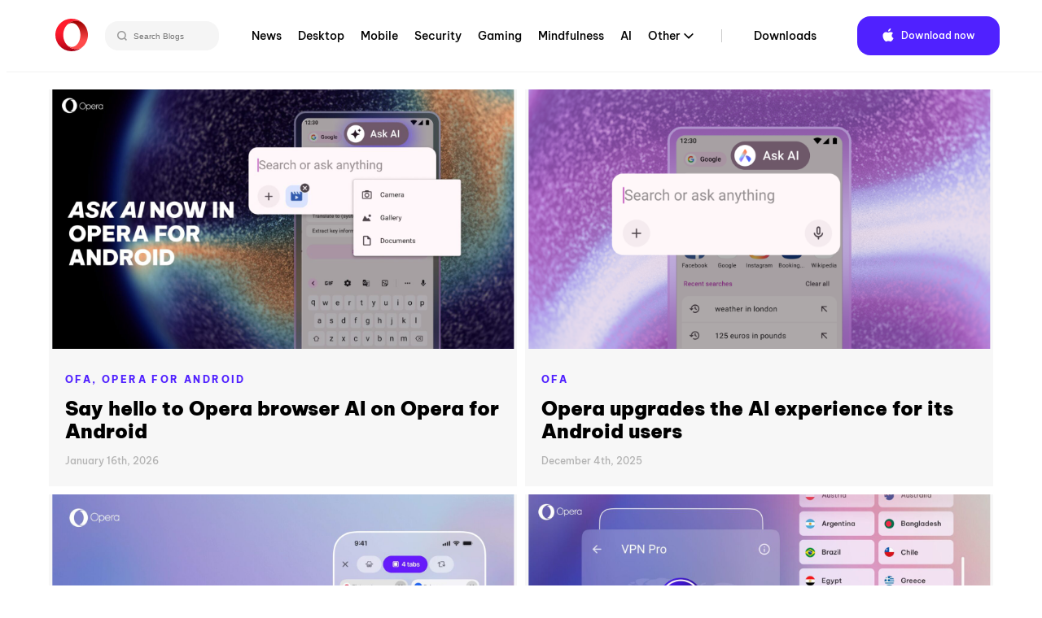

--- FILE ---
content_type: text/html; charset=UTF-8
request_url: https://blogs.opera.com/mobile/2016/07/
body_size: 12546
content:

<!DOCTYPE html>
<!--[if lt IE 7]>
<html class="no-js lt-ie9 lt-ie8 lt-ie7"> <![endif]-->
<!--[if IE 7]>
<html class="no-js lt-ie9 lt-ie8"> <![endif]-->
<!--[if IE 8]>
<html class="no-js lt-ie9"> <![endif]-->
<!--[if gt IE 8]><!-->
<html class="no-js"> <!--<![endif]-->
<head>
    <meta charset="utf-8">
    <!-- Google Tag Manager -->
<script>(function(w,d,s,l,i){w[l]=w[l]||[];w[l].push({'gtm.start':
            new Date().getTime(),event:'gtm.js'});var f=d.getElementsByTagName(s)[0],
        j=d.createElement(s),dl=l!='dataLayer'?'&l='+l:'';j.async=true;j.src=
        'https://www.googletagmanager.com/gtm.js?id='+i+dl;f.parentNode.insertBefore(j,f);
    })(window,document,'script','dataLayer','GTM-N57PTZ9');</script>
<!-- End Google Tag Manager -->

    <meta http-equiv="X-UA-Compatible"
          content="IE=edge,chrome=1">

    
    <link rel="icon"
          type="image/x-icon"
          href="https://blogs.opera.com/mobile/wp-content/themes/opera-2022/static/img/opera.ced696a02c2c07e24ea24dbbed94d229.ico"/>

    <meta name="description"
          content="">
    <meta name="author"
          content="">

    <meta name="viewport"
          content="width=device-width">
    <link rel="stylesheet"
          type="text/css"
          media="all"
          href="https://www-static-blogs.operacdn.com/mobile/wp-content/themes/opera-2022/static/css/main.4953db3418e1ee4841826924de902183.css"/>

    <link rel="pingback"
          href="https://blogs.opera.com/mobile/xmlrpc.php"/>
    <meta name='robots' content='noindex, follow' />
	<style>img:is([sizes="auto" i], [sizes^="auto," i]) { contain-intrinsic-size: 3000px 1500px }</style>
	
	<!-- This site is optimized with the Yoast SEO Premium plugin v25.2 (Yoast SEO v25.2) - https://yoast.com/wordpress/plugins/seo/ -->
	<title>July 2016 Archives - Blog | Opera Mobile</title>
	<meta property="og:locale" content="en_US" />
	<meta property="og:type" content="website" />
	<meta property="og:title" content="July 2016" />
	<meta property="og:url" content="https://blogs.opera.com/mobile/2016/07/" />
	<meta property="og:site_name" content="Opera Mobile" />
	<meta name="twitter:card" content="summary_large_image" />
	<script type="application/ld+json" class="yoast-schema-graph">{"@context":"https://schema.org","@graph":[{"@type":"CollectionPage","@id":"https://blogs.opera.com/mobile/2016/07/","url":"https://blogs.opera.com/mobile/2016/07/","name":"July 2016 Archives - Blog | Opera Mobile","isPartOf":{"@id":"https://blogs.opera.com/mobile/#website"},"primaryImageOfPage":{"@id":"https://blogs.opera.com/mobile/2016/07/#primaryimage"},"image":{"@id":"https://blogs.opera.com/mobile/2016/07/#primaryimage"},"thumbnailUrl":"https://www-static-blogs.operacdn.com/mobile/wp-content/uploads/sites/4/2016/07/Image-of-video-download-feature-in-Opera-Mini-for-Android.png","breadcrumb":{"@id":"https://blogs.opera.com/mobile/2016/07/#breadcrumb"},"inLanguage":"en-US"},{"@type":"ImageObject","inLanguage":"en-US","@id":"https://blogs.opera.com/mobile/2016/07/#primaryimage","url":"https://www-static-blogs.operacdn.com/mobile/wp-content/uploads/sites/4/2016/07/Image-of-video-download-feature-in-Opera-Mini-for-Android.png","contentUrl":"https://www-static-blogs.operacdn.com/mobile/wp-content/uploads/sites/4/2016/07/Image-of-video-download-feature-in-Opera-Mini-for-Android.png","width":800,"height":544,"caption":"Image of video download feature in Opera Mini for Android"},{"@type":"BreadcrumbList","@id":"https://blogs.opera.com/mobile/2016/07/#breadcrumb","itemListElement":[{"@type":"ListItem","position":1,"name":"Home","item":"https://blogs.opera.com/mobile/"},{"@type":"ListItem","position":2,"name":"Archives for July 2016"}]},{"@type":"WebSite","@id":"https://blogs.opera.com/mobile/#website","url":"https://blogs.opera.com/mobile/","name":"Opera Mobile","description":"","potentialAction":[{"@type":"SearchAction","target":{"@type":"EntryPoint","urlTemplate":"https://blogs.opera.com/mobile/?s={search_term_string}"},"query-input":{"@type":"PropertyValueSpecification","valueRequired":true,"valueName":"search_term_string"}}],"inLanguage":"en-US"}]}</script>
	<!-- / Yoast SEO Premium plugin. -->


<link rel='stylesheet' id='wp-block-library-css' href='https://www-static-blogs.operacdn.com/mobile/wp-includes/css/dist/block-library/style.min.css?ver=6.8.1' type='text/css' media='all' />
<style id='classic-theme-styles-inline-css' type='text/css'>
/*! This file is auto-generated */
.wp-block-button__link{color:#fff;background-color:#32373c;border-radius:9999px;box-shadow:none;text-decoration:none;padding:calc(.667em + 2px) calc(1.333em + 2px);font-size:1.125em}.wp-block-file__button{background:#32373c;color:#fff;text-decoration:none}
</style>
<style id='global-styles-inline-css' type='text/css'>
:root{--wp--preset--aspect-ratio--square: 1;--wp--preset--aspect-ratio--4-3: 4/3;--wp--preset--aspect-ratio--3-4: 3/4;--wp--preset--aspect-ratio--3-2: 3/2;--wp--preset--aspect-ratio--2-3: 2/3;--wp--preset--aspect-ratio--16-9: 16/9;--wp--preset--aspect-ratio--9-16: 9/16;--wp--preset--color--black: #000000;--wp--preset--color--cyan-bluish-gray: #abb8c3;--wp--preset--color--white: #ffffff;--wp--preset--color--pale-pink: #f78da7;--wp--preset--color--vivid-red: #cf2e2e;--wp--preset--color--luminous-vivid-orange: #ff6900;--wp--preset--color--luminous-vivid-amber: #fcb900;--wp--preset--color--light-green-cyan: #7bdcb5;--wp--preset--color--vivid-green-cyan: #00d084;--wp--preset--color--pale-cyan-blue: #8ed1fc;--wp--preset--color--vivid-cyan-blue: #0693e3;--wp--preset--color--vivid-purple: #9b51e0;--wp--preset--gradient--vivid-cyan-blue-to-vivid-purple: linear-gradient(135deg,rgba(6,147,227,1) 0%,rgb(155,81,224) 100%);--wp--preset--gradient--light-green-cyan-to-vivid-green-cyan: linear-gradient(135deg,rgb(122,220,180) 0%,rgb(0,208,130) 100%);--wp--preset--gradient--luminous-vivid-amber-to-luminous-vivid-orange: linear-gradient(135deg,rgba(252,185,0,1) 0%,rgba(255,105,0,1) 100%);--wp--preset--gradient--luminous-vivid-orange-to-vivid-red: linear-gradient(135deg,rgba(255,105,0,1) 0%,rgb(207,46,46) 100%);--wp--preset--gradient--very-light-gray-to-cyan-bluish-gray: linear-gradient(135deg,rgb(238,238,238) 0%,rgb(169,184,195) 100%);--wp--preset--gradient--cool-to-warm-spectrum: linear-gradient(135deg,rgb(74,234,220) 0%,rgb(151,120,209) 20%,rgb(207,42,186) 40%,rgb(238,44,130) 60%,rgb(251,105,98) 80%,rgb(254,248,76) 100%);--wp--preset--gradient--blush-light-purple: linear-gradient(135deg,rgb(255,206,236) 0%,rgb(152,150,240) 100%);--wp--preset--gradient--blush-bordeaux: linear-gradient(135deg,rgb(254,205,165) 0%,rgb(254,45,45) 50%,rgb(107,0,62) 100%);--wp--preset--gradient--luminous-dusk: linear-gradient(135deg,rgb(255,203,112) 0%,rgb(199,81,192) 50%,rgb(65,88,208) 100%);--wp--preset--gradient--pale-ocean: linear-gradient(135deg,rgb(255,245,203) 0%,rgb(182,227,212) 50%,rgb(51,167,181) 100%);--wp--preset--gradient--electric-grass: linear-gradient(135deg,rgb(202,248,128) 0%,rgb(113,206,126) 100%);--wp--preset--gradient--midnight: linear-gradient(135deg,rgb(2,3,129) 0%,rgb(40,116,252) 100%);--wp--preset--font-size--small: 13px;--wp--preset--font-size--medium: 20px;--wp--preset--font-size--large: 36px;--wp--preset--font-size--x-large: 42px;--wp--preset--spacing--20: 0.44rem;--wp--preset--spacing--30: 0.67rem;--wp--preset--spacing--40: 1rem;--wp--preset--spacing--50: 1.5rem;--wp--preset--spacing--60: 2.25rem;--wp--preset--spacing--70: 3.38rem;--wp--preset--spacing--80: 5.06rem;--wp--preset--shadow--natural: 6px 6px 9px rgba(0, 0, 0, 0.2);--wp--preset--shadow--deep: 12px 12px 50px rgba(0, 0, 0, 0.4);--wp--preset--shadow--sharp: 6px 6px 0px rgba(0, 0, 0, 0.2);--wp--preset--shadow--outlined: 6px 6px 0px -3px rgba(255, 255, 255, 1), 6px 6px rgba(0, 0, 0, 1);--wp--preset--shadow--crisp: 6px 6px 0px rgba(0, 0, 0, 1);}:where(.is-layout-flex){gap: 0.5em;}:where(.is-layout-grid){gap: 0.5em;}body .is-layout-flex{display: flex;}.is-layout-flex{flex-wrap: wrap;align-items: center;}.is-layout-flex > :is(*, div){margin: 0;}body .is-layout-grid{display: grid;}.is-layout-grid > :is(*, div){margin: 0;}:where(.wp-block-columns.is-layout-flex){gap: 2em;}:where(.wp-block-columns.is-layout-grid){gap: 2em;}:where(.wp-block-post-template.is-layout-flex){gap: 1.25em;}:where(.wp-block-post-template.is-layout-grid){gap: 1.25em;}.has-black-color{color: var(--wp--preset--color--black) !important;}.has-cyan-bluish-gray-color{color: var(--wp--preset--color--cyan-bluish-gray) !important;}.has-white-color{color: var(--wp--preset--color--white) !important;}.has-pale-pink-color{color: var(--wp--preset--color--pale-pink) !important;}.has-vivid-red-color{color: var(--wp--preset--color--vivid-red) !important;}.has-luminous-vivid-orange-color{color: var(--wp--preset--color--luminous-vivid-orange) !important;}.has-luminous-vivid-amber-color{color: var(--wp--preset--color--luminous-vivid-amber) !important;}.has-light-green-cyan-color{color: var(--wp--preset--color--light-green-cyan) !important;}.has-vivid-green-cyan-color{color: var(--wp--preset--color--vivid-green-cyan) !important;}.has-pale-cyan-blue-color{color: var(--wp--preset--color--pale-cyan-blue) !important;}.has-vivid-cyan-blue-color{color: var(--wp--preset--color--vivid-cyan-blue) !important;}.has-vivid-purple-color{color: var(--wp--preset--color--vivid-purple) !important;}.has-black-background-color{background-color: var(--wp--preset--color--black) !important;}.has-cyan-bluish-gray-background-color{background-color: var(--wp--preset--color--cyan-bluish-gray) !important;}.has-white-background-color{background-color: var(--wp--preset--color--white) !important;}.has-pale-pink-background-color{background-color: var(--wp--preset--color--pale-pink) !important;}.has-vivid-red-background-color{background-color: var(--wp--preset--color--vivid-red) !important;}.has-luminous-vivid-orange-background-color{background-color: var(--wp--preset--color--luminous-vivid-orange) !important;}.has-luminous-vivid-amber-background-color{background-color: var(--wp--preset--color--luminous-vivid-amber) !important;}.has-light-green-cyan-background-color{background-color: var(--wp--preset--color--light-green-cyan) !important;}.has-vivid-green-cyan-background-color{background-color: var(--wp--preset--color--vivid-green-cyan) !important;}.has-pale-cyan-blue-background-color{background-color: var(--wp--preset--color--pale-cyan-blue) !important;}.has-vivid-cyan-blue-background-color{background-color: var(--wp--preset--color--vivid-cyan-blue) !important;}.has-vivid-purple-background-color{background-color: var(--wp--preset--color--vivid-purple) !important;}.has-black-border-color{border-color: var(--wp--preset--color--black) !important;}.has-cyan-bluish-gray-border-color{border-color: var(--wp--preset--color--cyan-bluish-gray) !important;}.has-white-border-color{border-color: var(--wp--preset--color--white) !important;}.has-pale-pink-border-color{border-color: var(--wp--preset--color--pale-pink) !important;}.has-vivid-red-border-color{border-color: var(--wp--preset--color--vivid-red) !important;}.has-luminous-vivid-orange-border-color{border-color: var(--wp--preset--color--luminous-vivid-orange) !important;}.has-luminous-vivid-amber-border-color{border-color: var(--wp--preset--color--luminous-vivid-amber) !important;}.has-light-green-cyan-border-color{border-color: var(--wp--preset--color--light-green-cyan) !important;}.has-vivid-green-cyan-border-color{border-color: var(--wp--preset--color--vivid-green-cyan) !important;}.has-pale-cyan-blue-border-color{border-color: var(--wp--preset--color--pale-cyan-blue) !important;}.has-vivid-cyan-blue-border-color{border-color: var(--wp--preset--color--vivid-cyan-blue) !important;}.has-vivid-purple-border-color{border-color: var(--wp--preset--color--vivid-purple) !important;}.has-vivid-cyan-blue-to-vivid-purple-gradient-background{background: var(--wp--preset--gradient--vivid-cyan-blue-to-vivid-purple) !important;}.has-light-green-cyan-to-vivid-green-cyan-gradient-background{background: var(--wp--preset--gradient--light-green-cyan-to-vivid-green-cyan) !important;}.has-luminous-vivid-amber-to-luminous-vivid-orange-gradient-background{background: var(--wp--preset--gradient--luminous-vivid-amber-to-luminous-vivid-orange) !important;}.has-luminous-vivid-orange-to-vivid-red-gradient-background{background: var(--wp--preset--gradient--luminous-vivid-orange-to-vivid-red) !important;}.has-very-light-gray-to-cyan-bluish-gray-gradient-background{background: var(--wp--preset--gradient--very-light-gray-to-cyan-bluish-gray) !important;}.has-cool-to-warm-spectrum-gradient-background{background: var(--wp--preset--gradient--cool-to-warm-spectrum) !important;}.has-blush-light-purple-gradient-background{background: var(--wp--preset--gradient--blush-light-purple) !important;}.has-blush-bordeaux-gradient-background{background: var(--wp--preset--gradient--blush-bordeaux) !important;}.has-luminous-dusk-gradient-background{background: var(--wp--preset--gradient--luminous-dusk) !important;}.has-pale-ocean-gradient-background{background: var(--wp--preset--gradient--pale-ocean) !important;}.has-electric-grass-gradient-background{background: var(--wp--preset--gradient--electric-grass) !important;}.has-midnight-gradient-background{background: var(--wp--preset--gradient--midnight) !important;}.has-small-font-size{font-size: var(--wp--preset--font-size--small) !important;}.has-medium-font-size{font-size: var(--wp--preset--font-size--medium) !important;}.has-large-font-size{font-size: var(--wp--preset--font-size--large) !important;}.has-x-large-font-size{font-size: var(--wp--preset--font-size--x-large) !important;}
:where(.wp-block-post-template.is-layout-flex){gap: 1.25em;}:where(.wp-block-post-template.is-layout-grid){gap: 1.25em;}
:where(.wp-block-columns.is-layout-flex){gap: 2em;}:where(.wp-block-columns.is-layout-grid){gap: 2em;}
:root :where(.wp-block-pullquote){font-size: 1.5em;line-height: 1.6;}
</style>
<link rel='stylesheet' id='related-posts-by-taxonomy-css' href='https://www-static-blogs.operacdn.com/mobile/wp-content/plugins/related-posts-by-taxonomy/includes/assets/css/styles.css?ver=6.8.1' type='text/css' media='all' />
<link rel="https://api.w.org/" href="https://blogs.opera.com/mobile/wp-json/" /><link rel="EditURI" type="application/rsd+xml" title="RSD" href="https://blogs.opera.com/mobile/xmlrpc.php?rsd" />
<meta name="generator" content="WordPress 6.8.1" />

</head>
<body class="archive date wp-theme-opera-2022">
<!-- Google Tag Manager (noscript) -->
<noscript><iframe src="https://www.googletagmanager.com/ns.html?id=GTM-N57PTZ9"
                  height="0" width="0" style="display:none;visibility:hidden"></iframe></noscript>
<!-- End Google Tag Manager (noscript) -->
<!--[if lt IE 7]>
<p class="chromeframe">You are using an outdated browser.
    <a href="http://opera.com/">Upgrade your browser today</a>
</p>
<![endif]-->
<div class="header button-theme"
     role="navigation">
    <div class="header__wrapper container-fluid wrapper">
        <a class="header__brand"
           href="https://blogs.opera.com/mobile/">
            <img src="https://www-static-blogs.operacdn.com/mobile/wp-content/themes/opera-2022/static/img/logo.64d9b43037de76c75fa0a1a04d91f14e.svg"
                 alt="Opera"/>
        </a>
        <div class="search">
            <div class="searchBar">
                <form role="search" method="get" id="searchform" action="https://blogs.opera.com/mobile/" >
            <input id="searchQueryInput" class="search-form search-field" type="text" name="s" placeholder="Search Blogs" value=""/>
            <button id="searchsubmit" type="submit" id="searchsubmit" />
                <svg width="12" height="12" viewBox="0 0 12 12" fill="none" xmlns="http://www.w3.org/2000/svg">
                    <path d="M5.37909 0.666748L10.6667 6.00008M10.6667 6.00008L5.37909 11.3334M10.6667 6.00008L0 6.00008" stroke="#666666" stroke-width="1.46667"/>
                </svg>
            </button>
            <button id="searchQueryIcon" name="searchQueryIcon">
                <svg width="18" height="18" viewBox="0 0 18 18" fill="none" xmlns="http://www.w3.org/2000/svg">
                <path fill-rule="evenodd" clip-rule="evenodd" d="M11.3368 7.40174C11.3368 9.57502 9.57502 11.3368 7.40174 11.3368C5.22846 11.3368 3.46667 9.57502 3.46667 7.40174C3.46667 5.22846 5.22846 3.46667 7.40174 3.46667C9.57502 3.46667 11.3368 5.22846 11.3368 7.40174ZM10.6676 11.7047C9.76062 12.3942 8.62897 12.8035 7.40174 12.8035C4.41844 12.8035 2 10.385 2 7.40174C2 4.41844 4.41844 2 7.40174 2C10.385 2 12.8035 4.41844 12.8035 7.40174C12.8035 8.62897 12.3942 9.76062 11.7047 10.6676L13.9972 12.9601L12.9601 13.9972L10.6676 11.7047Z" fill="#999999"/>
                </svg>
            </button>

            </form>            </div>
        </div>
        <div class="header__menu">
            <ul id="menu-top-menu" class="menu"><li id="menu-item-2055" class="menu-item menu-item-type-custom menu-item-object-custom menu-item-2055"><a href="https://blogs.opera.com/news/">News</a></li>
<li id="menu-item-2056" class="menu-item menu-item-type-custom menu-item-object-custom menu-item-2056"><a href="https://blogs.opera.com/desktop/">Desktop</a></li>
<li id="menu-item-2057" class="menu-item menu-item-type-custom menu-item-object-custom menu-item-home menu-item-2057"><a href="https://blogs.opera.com/mobile/">Mobile</a></li>
<li id="menu-item-2059" class="menu-item menu-item-type-custom menu-item-object-custom menu-item-2059"><a href="https://blogs.opera.com/security/">Security</a></li>
<li id="menu-item-2260" class="menu-item menu-item-type-custom menu-item-object-custom menu-item-2260"><a href="https://blogs.opera.com/news/category/gaming/">Gaming</a></li>
<li id="menu-item-2439" class="menu-item menu-item-type-custom menu-item-object-custom menu-item-2439"><a href="https://blogs.opera.com/news/category/mindfulness/">Mindfulness</a></li>
<li id="menu-item-2259" class="menu-item menu-item-type-custom menu-item-object-custom menu-item-2259"><a href="https://blogs.opera.com/news/category/ai/">AI</a></li>
<li id="menu-item-2060" class="menu-item menu-item-type-custom menu-item-object-custom menu-item-has-children menu-item-2060"><a href="#">Other</a>
<ul class="sub-menu">
	<li id="menu-item-2061" class="menu-item menu-item-type-custom menu-item-object-custom menu-item-2061"><a href="https://blogs.opera.com/tips-and-tricks/">Tips &amp; Tricks</a></li>
	<li id="menu-item-2058" class="menu-item menu-item-type-custom menu-item-object-custom menu-item-2058"><a href="https://blogs.opera.com/crypto/">Crypto</a></li>
	<li id="menu-item-2062" class="menu-item menu-item-type-custom menu-item-object-custom menu-item-2062"><a href="https://blogs.opera.com/russia/">Russia &amp; CIS</a></li>
	<li id="menu-item-2063" class="menu-item menu-item-type-custom menu-item-object-custom menu-item-2063"><a href="https://blogs.opera.com/africa/">Africa</a></li>
	<li id="menu-item-2064" class="menu-item menu-item-type-custom menu-item-object-custom menu-item-2064"><a href="https://blogs.opera.com/india/">India</a></li>
	<li id="menu-item-2065" class="menu-item menu-item-type-custom menu-item-object-custom menu-item-2065"><a href="https://blogs.opera.com/indonesia/">Indonesia</a></li>
	<li id="menu-item-2066" class="menu-item menu-item-type-custom menu-item-object-custom menu-item-2066"><a href="https://blogs.opera.com/germany/">Germany</a></li>
</ul>
</li>
<li id="menu-item-2067" class="main-nav-separator menu-item menu-item-type-custom menu-item-object-custom menu-item-2067"><a href="https://www.opera.com/download">Downloads</a></li>
</ul>            <div class="right">
                <div class="dark-theme-switch @mobile-hidden">
                </div>
                <div class="header__download">
                    <span class="download-button--wrapper download-button--desktop download-button--full ">
                        <a href="https://www.opera.com/download"
                           target="_blank"
                           class="button"
                           rel="nofollow noopener"
                           data-alternative="None">
                             <span class="cta"><span class="platform-icon">Download now</span></span>
                        </a>
                    </span>
                </div>
            </div>
        </div>
        <input id="header__switcher"
               class="hidden--clip header__switcher"
               type="checkbox">
        <label class="header__menu-switcher"
               for="header__switcher"
               style="background-image: url(https://www-static-blogs.operacdn.com/mobile/wp-content/themes/opera-2022/static/img/hamburger-icon.f6b521ba8d57ffa897052aa010122589.svg)"></label>
        <nav class="header__menu-nav container-fluid"><div class="menu-item menu-item-type-custom menu-item-object-custom menu-item-2055"><input id="hf-browsers-switcher2055" class="hf__dd-switcher hf-hide" type="checkbox"><h4 class="hf__heading"><label class="hf__label" for="hf-browsers-switcher2055"><a class="hf__link hover-line" href=https://blogs.opera.com/news/">News</a></label></h4></div><div class="menu-item menu-item-type-custom menu-item-object-custom menu-item-2056"><input id="hf-browsers-switcher2056" class="hf__dd-switcher hf-hide" type="checkbox"><h4 class="hf__heading"><label class="hf__label" for="hf-browsers-switcher2056"><a class="hf__link hover-line" href=https://blogs.opera.com/desktop/">Desktop</a></label></h4></div><div class="menu-item menu-item-type-custom menu-item-object-custom menu-item-home menu-item-2057"><input id="hf-browsers-switcher2057" class="hf__dd-switcher hf-hide" type="checkbox"><h4 class="hf__heading"><label class="hf__label" for="hf-browsers-switcher2057"><a class="hf__link hover-line" href=https://blogs.opera.com/mobile/">Mobile</a></label></h4></div><div class="menu-item menu-item-type-custom menu-item-object-custom menu-item-2059"><input id="hf-browsers-switcher2059" class="hf__dd-switcher hf-hide" type="checkbox"><h4 class="hf__heading"><label class="hf__label" for="hf-browsers-switcher2059"><a class="hf__link hover-line" href=https://blogs.opera.com/security/">Security</a></label></h4></div><div class="menu-item menu-item-type-custom menu-item-object-custom menu-item-2260"><input id="hf-browsers-switcher2260" class="hf__dd-switcher hf-hide" type="checkbox"><h4 class="hf__heading"><label class="hf__label" for="hf-browsers-switcher2260"><a class="hf__link hover-line" href=https://blogs.opera.com/news/category/gaming/">Gaming</a></label></h4></div><div class="menu-item menu-item-type-custom menu-item-object-custom menu-item-2439"><input id="hf-browsers-switcher2439" class="hf__dd-switcher hf-hide" type="checkbox"><h4 class="hf__heading"><label class="hf__label" for="hf-browsers-switcher2439"><a class="hf__link hover-line" href=https://blogs.opera.com/news/category/mindfulness/">Mindfulness</a></label></h4></div><div class="menu-item menu-item-type-custom menu-item-object-custom menu-item-2259"><input id="hf-browsers-switcher2259" class="hf__dd-switcher hf-hide" type="checkbox"><h4 class="hf__heading"><label class="hf__label" for="hf-browsers-switcher2259"><a class="hf__link hover-line" href=https://blogs.opera.com/news/category/ai/">AI</a></label></h4></div><div class="menu-item menu-item-type-custom menu-item-object-custom menu-item-has-children dropdown menu-item-2060"><input id="hf-browsers-switcher2060" class="hf__dd-switcher hf-hide" type="checkbox"><h4 class="hf__heading"><label class="hf__label" for="hf-browsers-switcher2060"><a class="hf__link hover-line" href=#">Other</a></label></h4><div class="hf__dd-content header__dd-content">
<ul class="dropdown-menu depth_0">
	<li class="menu-item menu-item-type-custom menu-item-object-custom menu-item-2061"><a class="hf__link hover-line" href="https://blogs.opera.com/tips-and-tricks/"><span class="hover-line__element">Tips &amp; Tricks</span></a></li>	<li class="menu-item menu-item-type-custom menu-item-object-custom menu-item-2058"><a class="hf__link hover-line" href="https://blogs.opera.com/crypto/"><span class="hover-line__element">Crypto</span></a></li>	<li class="menu-item menu-item-type-custom menu-item-object-custom menu-item-2062"><a class="hf__link hover-line" href="https://blogs.opera.com/russia/"><span class="hover-line__element">Russia &amp; CIS</span></a></li>	<li class="menu-item menu-item-type-custom menu-item-object-custom menu-item-2063"><a class="hf__link hover-line" href="https://blogs.opera.com/africa/"><span class="hover-line__element">Africa</span></a></li>	<li class="menu-item menu-item-type-custom menu-item-object-custom menu-item-2064"><a class="hf__link hover-line" href="https://blogs.opera.com/india/"><span class="hover-line__element">India</span></a></li>	<li class="menu-item menu-item-type-custom menu-item-object-custom menu-item-2065"><a class="hf__link hover-line" href="https://blogs.opera.com/indonesia/"><span class="hover-line__element">Indonesia</span></a></li>	<li class="menu-item menu-item-type-custom menu-item-object-custom menu-item-2066"><a class="hf__link hover-line" href="https://blogs.opera.com/germany/"><span class="hover-line__element">Germany</span></a></li></ul></div></div><div class="main-nav-separator menu-item menu-item-type-custom menu-item-object-custom menu-item-2067"><input id="hf-browsers-switcher2067" class="hf__dd-switcher hf-hide" type="checkbox"><h4 class="hf__heading"><label class="hf__label" for="hf-browsers-switcher2067"><a class="hf__link hover-line" href=https://www.opera.com/download">Downloads</a></label></h4></div></nav>    </div>
</div>
<div id="opera"
     class="category container-fluid wrapper">

        
<section>
    <div class="posts-wrapper">
                    <article class="post-2488 post type-post status-publish format-standard has-post-thumbnail sticky hentry category-front-page category-ofa category-opera-for-android tag-opera-ai tag-opera-browser-ai" id="post-2488">
                
<header>
    <a href="https://blogs.opera.com/mobile/2026/01/say-hello-to-opera-browser-ai-on-opera-for-android/"><img src="https://www-static-blogs.operacdn.com/mobile/wp-content/uploads/sites/4/2026/01/ASK-AI-OFA.jpg" class="attachment-post-thumbnail size-post-thumbnail wp-post-image" alt="" decoding="async" loading="lazy" srcset="https://www-static-blogs.operacdn.com/mobile/wp-content/uploads/sites/4/2026/01/ASK-AI-OFA.jpg 1920w, https://www-static-blogs.operacdn.com/mobile/wp-content/uploads/sites/4/2026/01/ASK-AI-OFA-300x169.jpg 300w, https://www-static-blogs.operacdn.com/mobile/wp-content/uploads/sites/4/2026/01/ASK-AI-OFA-1024x576.jpg 1024w, https://www-static-blogs.operacdn.com/mobile/wp-content/uploads/sites/4/2026/01/ASK-AI-OFA-768x432.jpg 768w, https://www-static-blogs.operacdn.com/mobile/wp-content/uploads/sites/4/2026/01/ASK-AI-OFA-1536x864.jpg 1536w" sizes="auto, (max-width: 1920px) 100vw, 1920px" /></a></header>
<div class="post-body">
    <p class="post-category"><a href="https://blogs.opera.com/mobile/category/ofa/">OFA, </a><a href="https://blogs.opera.com/mobile/category/opera-for-android/">Opera for Android</a></p>
    <h2 class="post-title">
        <a href="https://blogs.opera.com/mobile/2026/01/say-hello-to-opera-browser-ai-on-opera-for-android/"
           rel="bookmark"
           title="Permanent Link to Say hello to Opera browser AI on Opera for Android ">Say hello to Opera browser AI on Opera for Android </a>
    </h2>
    <time datetime="2026-01-16">January 16th, 2026</time>
</div>
<footer>
    </footer>
            </article>
                    <article class="post-2480 post type-post status-publish format-standard has-post-thumbnail hentry category-front-page category-ofa tag-android tag-mobile tag-news tag-opera-for-android" id="post-2480">
                
<header>
    <a href="https://blogs.opera.com/mobile/2025/12/opera-upgrades-ai-experience-for-android/"><img src="https://www-static-blogs.operacdn.com/mobile/wp-content/uploads/sites/4/2025/12/unnamed-2.png" class="attachment-post-thumbnail size-post-thumbnail wp-post-image" alt="" decoding="async" loading="lazy" srcset="https://www-static-blogs.operacdn.com/mobile/wp-content/uploads/sites/4/2025/12/unnamed-2.png 1600w, https://www-static-blogs.operacdn.com/mobile/wp-content/uploads/sites/4/2025/12/unnamed-2-300x169.png 300w, https://www-static-blogs.operacdn.com/mobile/wp-content/uploads/sites/4/2025/12/unnamed-2-1024x576.png 1024w, https://www-static-blogs.operacdn.com/mobile/wp-content/uploads/sites/4/2025/12/unnamed-2-768x432.png 768w, https://www-static-blogs.operacdn.com/mobile/wp-content/uploads/sites/4/2025/12/unnamed-2-1536x864.png 1536w" sizes="auto, (max-width: 1600px) 100vw, 1600px" /></a></header>
<div class="post-body">
    <p class="post-category"><a href="https://blogs.opera.com/mobile/category/ofa/">OFA</a></p>
    <h2 class="post-title">
        <a href="https://blogs.opera.com/mobile/2025/12/opera-upgrades-ai-experience-for-android/"
           rel="bookmark"
           title="Permanent Link to Opera upgrades the AI experience for its Android users">Opera upgrades the AI experience for its Android users</a>
    </h2>
    <time datetime="2025-12-04">December 4th, 2025</time>
</div>
<footer>
    </footer>
            </article>
                    <article class="post-2448 post type-post status-publish format-standard has-post-thumbnail sticky hentry category-front-page category-opera-for-ios tag-opera-for-ios tag-tabs tag-update" id="post-2448">
                
<header>
    <a href="https://blogs.opera.com/mobile/2025/09/opera-introduces-the-most-advanced-tab-management-for-ios/"><img src="https://www-static-blogs.operacdn.com/mobile/wp-content/uploads/sites/4/2025/09/Featured-image-1.jpg" class="attachment-post-thumbnail size-post-thumbnail wp-post-image" alt="We&#039;re introducing a new tab management system to Opera for iOS that tackles one of iPhone users&#039; biggest frustrations: too many unruly tabs." decoding="async" loading="lazy" srcset="https://www-static-blogs.operacdn.com/mobile/wp-content/uploads/sites/4/2025/09/Featured-image-1.jpg 1920w, https://www-static-blogs.operacdn.com/mobile/wp-content/uploads/sites/4/2025/09/Featured-image-1-300x169.jpg 300w, https://www-static-blogs.operacdn.com/mobile/wp-content/uploads/sites/4/2025/09/Featured-image-1-1024x576.jpg 1024w, https://www-static-blogs.operacdn.com/mobile/wp-content/uploads/sites/4/2025/09/Featured-image-1-768x432.jpg 768w, https://www-static-blogs.operacdn.com/mobile/wp-content/uploads/sites/4/2025/09/Featured-image-1-1536x864.jpg 1536w" sizes="auto, (max-width: 1920px) 100vw, 1920px" /></a></header>
<div class="post-body">
    <p class="post-category"><a href="https://blogs.opera.com/mobile/category/opera-for-ios/">Opera for iOS</a></p>
    <h2 class="post-title">
        <a href="https://blogs.opera.com/mobile/2025/09/opera-introduces-the-most-advanced-tab-management-for-ios/"
           rel="bookmark"
           title="Permanent Link to Opera introduces the most advanced Tab Management for iOS">Opera introduces the most advanced Tab Management for iOS</a>
    </h2>
    <time datetime="2025-09-03">September 3rd, 2025</time>
</div>
<footer>
    </footer>
            </article>
                    <article class="post-2441 post type-post status-publish format-standard has-post-thumbnail sticky hentry category-front-page category-opera-for-android tag-opera-browser tag-opera-for-android tag-vpn" id="post-2441">
                
<header>
    <a href="https://blogs.opera.com/mobile/2025/07/opera-for-android-version-90-update/"><img src="https://www-static-blogs.operacdn.com/mobile/wp-content/uploads/sites/4/2025/07/VPN-Pro-5.jpg" class="attachment-post-thumbnail size-post-thumbnail wp-post-image" alt="" decoding="async" loading="lazy" srcset="https://www-static-blogs.operacdn.com/mobile/wp-content/uploads/sites/4/2025/07/VPN-Pro-5.jpg 1920w, https://www-static-blogs.operacdn.com/mobile/wp-content/uploads/sites/4/2025/07/VPN-Pro-5-300x169.jpg 300w, https://www-static-blogs.operacdn.com/mobile/wp-content/uploads/sites/4/2025/07/VPN-Pro-5-1024x576.jpg 1024w, https://www-static-blogs.operacdn.com/mobile/wp-content/uploads/sites/4/2025/07/VPN-Pro-5-768x432.jpg 768w, https://www-static-blogs.operacdn.com/mobile/wp-content/uploads/sites/4/2025/07/VPN-Pro-5-1536x864.jpg 1536w" sizes="auto, (max-width: 1920px) 100vw, 1920px" /></a></header>
<div class="post-body">
    <p class="post-category"><a href="https://blogs.opera.com/mobile/category/opera-for-android/">Opera for Android</a></p>
    <h2 class="post-title">
        <a href="https://blogs.opera.com/mobile/2025/07/opera-for-android-version-90-update/"
           rel="bookmark"
           title="Permanent Link to Opera for Android version 90: Revamped VPN Pro, improved Aria Answers &amp; Bookmark Emojis">Opera for Android version 90: Revamped VPN Pro, improved Aria Answers &amp; Bookmark Emojis</a>
    </h2>
    <time datetime="2025-07-01">July 1st, 2025</time>
</div>
<footer>
    </footer>
            </article>
                    <article class="post-2434 post type-post status-publish format-standard has-post-thumbnail sticky hentry category-front-page category-opera-mini tag-mobile tag-news tag-opera-mini" id="post-2434">
                
<header>
    <a href="https://blogs.opera.com/mobile/2025/05/oper-mini-data-dance/"><img src="https://www-static-blogs.operacdn.com/mobile/wp-content/uploads/sites/4/2025/05/Data-Dane-16x9-4.jpg" class="attachment-post-thumbnail size-post-thumbnail wp-post-image" alt="" decoding="async" loading="lazy" srcset="https://www-static-blogs.operacdn.com/mobile/wp-content/uploads/sites/4/2025/05/Data-Dane-16x9-4.jpg 1366w, https://www-static-blogs.operacdn.com/mobile/wp-content/uploads/sites/4/2025/05/Data-Dane-16x9-4-300x169.jpg 300w, https://www-static-blogs.operacdn.com/mobile/wp-content/uploads/sites/4/2025/05/Data-Dane-16x9-4-1024x576.jpg 1024w, https://www-static-blogs.operacdn.com/mobile/wp-content/uploads/sites/4/2025/05/Data-Dane-16x9-4-768x432.jpg 768w" sizes="auto, (max-width: 1366px) 100vw, 1366px" /></a></header>
<div class="post-body">
    <p class="post-category"><a href="https://blogs.opera.com/mobile/category/opera-mini/">Opera Mini</a></p>
    <h2 class="post-title">
        <a href="https://blogs.opera.com/mobile/2025/05/oper-mini-data-dance/"
           rel="bookmark"
           title="Permanent Link to Got moves? Join #OperaMiniDataDance and win up to five years of airtime">Got moves? Join #OperaMiniDataDance and win up to five years of airtime</a>
    </h2>
    <time datetime="2025-05-22">May 22nd, 2025</time>
</div>
<footer>
    </footer>
            </article>
                    <article class="post-2416 post type-post status-publish format-standard has-post-thumbnail sticky hentry category-front-page category-opera-for-android tag-news tag-opera-for-android tag-tab-islands tag-update" id="post-2416">
                
<header>
    <a href="https://blogs.opera.com/mobile/2025/05/new-opera-for-android-89-comes-with-the-most-complete-tab-management-system-out-there/"><img src="https://www-static-blogs.operacdn.com/mobile/wp-content/uploads/sites/4/2025/05/Featured-Image-BP.jpg" class="attachment-post-thumbnail size-post-thumbnail wp-post-image" alt="" decoding="async" loading="lazy" srcset="https://www-static-blogs.operacdn.com/mobile/wp-content/uploads/sites/4/2025/05/Featured-Image-BP.jpg 1920w, https://www-static-blogs.operacdn.com/mobile/wp-content/uploads/sites/4/2025/05/Featured-Image-BP-300x169.jpg 300w, https://www-static-blogs.operacdn.com/mobile/wp-content/uploads/sites/4/2025/05/Featured-Image-BP-1024x576.jpg 1024w, https://www-static-blogs.operacdn.com/mobile/wp-content/uploads/sites/4/2025/05/Featured-Image-BP-768x432.jpg 768w, https://www-static-blogs.operacdn.com/mobile/wp-content/uploads/sites/4/2025/05/Featured-Image-BP-1536x864.jpg 1536w" sizes="auto, (max-width: 1920px) 100vw, 1920px" /></a></header>
<div class="post-body">
    <p class="post-category"><a href="https://blogs.opera.com/mobile/category/opera-for-android/">Opera for Android</a></p>
    <h2 class="post-title">
        <a href="https://blogs.opera.com/mobile/2025/05/new-opera-for-android-89-comes-with-the-most-complete-tab-management-system-out-there/"
           rel="bookmark"
           title="Permanent Link to New Opera for Android 89 comes with the most complete Tab Management system out there">New Opera for Android 89 comes with the most complete Tab Management system out there</a>
    </h2>
    <time datetime="2025-05-06">May 6th, 2025</time>
</div>
<footer>
    </footer>
            </article>
                    <article class="post-2414 post type-post status-publish format-standard has-post-thumbnail hentry category-crypto-2 category-front-page category-opera-mini tag-mobile tag-news tag-opera-mini" id="post-2414">
                
<header>
    <a href="https://blogs.opera.com/mobile/2025/04/binance-connect-now-live-in-minipay/"><img src="https://www-static-blogs.operacdn.com/mobile/wp-content/uploads/sites/4/2025/04/Binance-Connect-Feature-Image.png" class="attachment-post-thumbnail size-post-thumbnail wp-post-image" alt="" decoding="async" loading="lazy" srcset="https://www-static-blogs.operacdn.com/mobile/wp-content/uploads/sites/4/2025/04/Binance-Connect-Feature-Image.png 1600w, https://www-static-blogs.operacdn.com/mobile/wp-content/uploads/sites/4/2025/04/Binance-Connect-Feature-Image-300x169.png 300w, https://www-static-blogs.operacdn.com/mobile/wp-content/uploads/sites/4/2025/04/Binance-Connect-Feature-Image-1024x576.png 1024w, https://www-static-blogs.operacdn.com/mobile/wp-content/uploads/sites/4/2025/04/Binance-Connect-Feature-Image-768x432.png 768w, https://www-static-blogs.operacdn.com/mobile/wp-content/uploads/sites/4/2025/04/Binance-Connect-Feature-Image-1536x864.png 1536w" sizes="auto, (max-width: 1600px) 100vw, 1600px" /></a></header>
<div class="post-body">
    <p class="post-category"><a href="https://blogs.opera.com/mobile/category/crypto-2/">Crypto, </a><a href="https://blogs.opera.com/mobile/category/opera-mini/">Opera Mini</a></p>
    <h2 class="post-title">
        <a href="https://blogs.opera.com/mobile/2025/04/binance-connect-now-live-in-minipay/"
           rel="bookmark"
           title="Permanent Link to Binance Connect is now live in MiniPay!">Binance Connect is now live in MiniPay!</a>
    </h2>
    <time datetime="2025-04-29">April 29th, 2025</time>
</div>
<footer>
    </footer>
            </article>
                    <article class="post-2411 post type-post status-publish format-standard has-post-thumbnail sticky hentry category-front-page category-opera-for-ios tag-aria tag-ios tag-opera-one tag-update" id="post-2411">
                
<header>
    <a href="https://blogs.opera.com/mobile/2025/04/opera-one-for-ios-aria-facelift/"><img src="https://www-static-blogs.operacdn.com/mobile/wp-content/uploads/sites/4/2025/04/1920x1080-6.png" class="attachment-post-thumbnail size-post-thumbnail wp-post-image" alt="Today we&#039;re bringing a fresh new look for Aria in Opera One for iOS, and we&#039;re also adding new app icons for you to personalize your browser." decoding="async" loading="lazy" srcset="https://www-static-blogs.operacdn.com/mobile/wp-content/uploads/sites/4/2025/04/1920x1080-6.png 1920w, https://www-static-blogs.operacdn.com/mobile/wp-content/uploads/sites/4/2025/04/1920x1080-6-300x169.png 300w, https://www-static-blogs.operacdn.com/mobile/wp-content/uploads/sites/4/2025/04/1920x1080-6-1024x576.png 1024w, https://www-static-blogs.operacdn.com/mobile/wp-content/uploads/sites/4/2025/04/1920x1080-6-768x432.png 768w, https://www-static-blogs.operacdn.com/mobile/wp-content/uploads/sites/4/2025/04/1920x1080-6-1536x864.png 1536w" sizes="auto, (max-width: 1920px) 100vw, 1920px" /></a></header>
<div class="post-body">
    <p class="post-category"><a href="https://blogs.opera.com/mobile/category/opera-for-ios/">Opera for iOS</a></p>
    <h2 class="post-title">
        <a href="https://blogs.opera.com/mobile/2025/04/opera-one-for-ios-aria-facelift/"
           rel="bookmark"
           title="Permanent Link to Opera One for iOS gets Aria AI facelift and new app icons">Opera One for iOS gets Aria AI facelift and new app icons</a>
    </h2>
    <time datetime="2025-04-29">April 29th, 2025</time>
</div>
<footer>
    </footer>
            </article>
                    <article class="post-2406 post type-post status-publish format-standard has-post-thumbnail hentry category-front-page category-opera-mini tag-ai tag-aria tag-mobile tag-news tag-opera-mini" id="post-2406">
                
<header>
    <a href="https://blogs.opera.com/mobile/2025/04/opera-mini-aria/"><img src="https://www-static-blogs.operacdn.com/mobile/wp-content/uploads/sites/4/2025/04/image.png" class="attachment-post-thumbnail size-post-thumbnail wp-post-image" alt="" decoding="async" loading="lazy" srcset="https://www-static-blogs.operacdn.com/mobile/wp-content/uploads/sites/4/2025/04/image.png 1600w, https://www-static-blogs.operacdn.com/mobile/wp-content/uploads/sites/4/2025/04/image-300x169.png 300w, https://www-static-blogs.operacdn.com/mobile/wp-content/uploads/sites/4/2025/04/image-1024x576.png 1024w, https://www-static-blogs.operacdn.com/mobile/wp-content/uploads/sites/4/2025/04/image-768x432.png 768w, https://www-static-blogs.operacdn.com/mobile/wp-content/uploads/sites/4/2025/04/image-1536x864.png 1536w" sizes="auto, (max-width: 1600px) 100vw, 1600px" /></a></header>
<div class="post-body">
    <p class="post-category"><a href="https://blogs.opera.com/mobile/category/opera-mini/">Opera Mini</a></p>
    <h2 class="post-title">
        <a href="https://blogs.opera.com/mobile/2025/04/opera-mini-aria/"
           rel="bookmark"
           title="Permanent Link to Fully-integrated browser AI, Aria, is now available to millions of Opera Mini users">Fully-integrated browser AI, Aria, is now available to millions of Opera Mini users</a>
    </h2>
    <time datetime="2025-04-16">April 16th, 2025</time>
</div>
<footer>
    </footer>
            </article>
                    <article class="post-2402 post type-post status-publish format-standard has-post-thumbnail sticky hentry category-front-page category-opera-for-android tag-android tag-news tag-opera-for-android" id="post-2402">
                
<header>
    <a href="https://blogs.opera.com/mobile/2025/04/new-tab-management-opera-beta-for-android/"><img src="https://www-static-blogs.operacdn.com/mobile/wp-content/uploads/sites/4/2025/04/Featured-Image.jpg" class="attachment-post-thumbnail size-post-thumbnail wp-post-image" alt="We&#039;re presenting a new tab management system for our early adopters in Opera Beta for Android." decoding="async" loading="lazy" srcset="https://www-static-blogs.operacdn.com/mobile/wp-content/uploads/sites/4/2025/04/Featured-Image.jpg 1920w, https://www-static-blogs.operacdn.com/mobile/wp-content/uploads/sites/4/2025/04/Featured-Image-300x169.jpg 300w, https://www-static-blogs.operacdn.com/mobile/wp-content/uploads/sites/4/2025/04/Featured-Image-1024x576.jpg 1024w, https://www-static-blogs.operacdn.com/mobile/wp-content/uploads/sites/4/2025/04/Featured-Image-768x432.jpg 768w, https://www-static-blogs.operacdn.com/mobile/wp-content/uploads/sites/4/2025/04/Featured-Image-1536x864.jpg 1536w" sizes="auto, (max-width: 1920px) 100vw, 1920px" /></a></header>
<div class="post-body">
    <p class="post-category"><a href="https://blogs.opera.com/mobile/category/opera-for-android/">Opera for Android</a></p>
    <h2 class="post-title">
        <a href="https://blogs.opera.com/mobile/2025/04/new-tab-management-opera-beta-for-android/"
           rel="bookmark"
           title="Permanent Link to A New Tab Management system comes to the beta version of Opera for Android">A New Tab Management system comes to the beta version of Opera for Android</a>
    </h2>
    <time datetime="2025-04-11">April 11th, 2025</time>
</div>
<footer>
    </footer>
            </article>
                    <article class="post-2397 post type-post status-publish format-standard has-post-thumbnail sticky hentry category-front-page category-opera-for-android tag-aria tag-ofa tag-update" id="post-2397">
                
<header>
    <a href="https://blogs.opera.com/mobile/2025/03/opera-for-android-88-new-aria-ui/"><img src="https://www-static-blogs.operacdn.com/mobile/wp-content/uploads/sites/4/2025/03/1920x1080-4-1.png" class="attachment-post-thumbnail size-post-thumbnail wp-post-image" alt="" decoding="async" loading="lazy" srcset="https://www-static-blogs.operacdn.com/mobile/wp-content/uploads/sites/4/2025/03/1920x1080-4-1.png 1920w, https://www-static-blogs.operacdn.com/mobile/wp-content/uploads/sites/4/2025/03/1920x1080-4-1-300x169.png 300w, https://www-static-blogs.operacdn.com/mobile/wp-content/uploads/sites/4/2025/03/1920x1080-4-1-1024x576.png 1024w, https://www-static-blogs.operacdn.com/mobile/wp-content/uploads/sites/4/2025/03/1920x1080-4-1-768x432.png 768w, https://www-static-blogs.operacdn.com/mobile/wp-content/uploads/sites/4/2025/03/1920x1080-4-1-1536x864.png 1536w" sizes="auto, (max-width: 1920px) 100vw, 1920px" /></a></header>
<div class="post-body">
    <p class="post-category"><a href="https://blogs.opera.com/mobile/category/opera-for-android/">Opera for Android</a></p>
    <h2 class="post-title">
        <a href="https://blogs.opera.com/mobile/2025/03/opera-for-android-88-new-aria-ui/"
           rel="bookmark"
           title="Permanent Link to Opera for Android version 88: Aria facelift and new exclusive app icon">Opera for Android version 88: Aria facelift and new exclusive app icon</a>
    </h2>
    <time datetime="2025-03-26">March 26th, 2025</time>
</div>
<footer>
    </footer>
            </article>
                    <article class="post-2393 post type-post status-publish format-standard has-post-thumbnail hentry category-opera-for-ios tag-opera-for-ios tag-support" id="post-2393">
                
<header>
    <a href="https://blogs.opera.com/mobile/2025/03/opera-for-ios-14-and-lower-support/"><img src="https://www-static-blogs.operacdn.com/mobile/wp-content/uploads/sites/4/2025/03/Slide-16_9-5-1.jpg" class="attachment-post-thumbnail size-post-thumbnail wp-post-image" alt="" decoding="async" loading="lazy" srcset="https://www-static-blogs.operacdn.com/mobile/wp-content/uploads/sites/4/2025/03/Slide-16_9-5-1.jpg 1920w, https://www-static-blogs.operacdn.com/mobile/wp-content/uploads/sites/4/2025/03/Slide-16_9-5-1-300x169.jpg 300w, https://www-static-blogs.operacdn.com/mobile/wp-content/uploads/sites/4/2025/03/Slide-16_9-5-1-1024x576.jpg 1024w, https://www-static-blogs.operacdn.com/mobile/wp-content/uploads/sites/4/2025/03/Slide-16_9-5-1-768x432.jpg 768w, https://www-static-blogs.operacdn.com/mobile/wp-content/uploads/sites/4/2025/03/Slide-16_9-5-1-1536x864.jpg 1536w" sizes="auto, (max-width: 1920px) 100vw, 1920px" /></a></header>
<div class="post-body">
    <p class="post-category"><a href="https://blogs.opera.com/mobile/category/opera-for-ios/">Opera for iOS</a></p>
    <h2 class="post-title">
        <a href="https://blogs.opera.com/mobile/2025/03/opera-for-ios-14-and-lower-support/"
           rel="bookmark"
           title="Permanent Link to Can you still use Opera for iOS on iOS 14 and lower now that Opera no longer supports them?">Can you still use Opera for iOS on iOS 14 and lower now that Opera...</a>
    </h2>
    <time datetime="2025-03-06">March 6th, 2025</time>
</div>
<footer>
    </footer>
            </article>
            </div>
</section>
    <nav>
        
        <nav class="pagination"
             role="navigation">
                        <nav class="navigation paging-navigation">
                <h1 class="visuallyhidden">Posts navigation</h1>
                <div class="pagination loop-pagination">
                    <span aria-current="page" class="page-numbers current">1</span>
<a class="page-numbers" href="https://blogs.opera.com/mobile/2016/07/page/2/">2</a>
<a class="page-numbers" href="https://blogs.opera.com/mobile/2016/07/page/3/">3</a>
<span class="page-numbers dots">&hellip;</span>
<a class="page-numbers" href="https://blogs.opera.com/mobile/2016/07/page/27/">27</a>
<a class="next page-numbers" href="https://blogs.opera.com/mobile/2016/07/page/2/"><svg xmlns="http://www.w3.org/2000/svg" width="23" height="22" viewBox="0 0 23 22" fill="none"><path d="M10.8358 1L20.75 11M20.75 11L10.8358 21M20.75 11L0.75 11" stroke="black" stroke-width="2.75"/></svg></a>                </div>
            </nav>
                </nav>
</div>


</div>


<footer class="container-fluid footer">
    <div class="breadcrumbs container-fluid wrapper">
        <div class="breadcrumbs__container">
            <div class="breadcrumbs__crumb breadcrumbs__logo breadcrumbs__sep">
                <a href="https://blogs.opera.com/">
                    <svg xmlns="http://www.w3.org/2000/svg"
                         width="16"
                         height="16"
                         viewBox="0 0 16 16">
                        <path fill="#B3B3B3"
                              fill-rule="evenodd"
                              d="M8.03 0a7.97 7.97 0 0 1 5.302 2.036 5.773 5.773 0 0 0-3.206-.98c-1.905 0-3.612.945-4.76 2.436-.884 1.044-1.457 2.587-1.496 4.32v.377c.04 1.732.612 3.275 1.497 4.32 1.147 1.49 2.854 2.435 4.759 2.435 1.17 0 2.265-.357 3.203-.978-2.049.997-3.962.297-4.594-.14 2.015-.441 3.538-2.878 3.538-5.826 0-2.948-1.523-5.385-3.538-5.827.632-.436 2.545-1.136 4.597-.136a7.979 7.979 0 0 1 2.662 5.655L16 8c0 2.37-1.03 4.499-2.668 5.963l-.002.001-.226.196a7.967 7.967 0 0 1-5.485 1.83A8 8 0 0 1 8 0h.03z"></path>
                    </svg>
                </a>
            </div>
            <ol itemscope=""
                itemtype="https://schema.org/BreadcrumbList">

                <!-- start breadcrumbs -->
                <li itemprop="itemListElement" itemscope="" itemtype="https://schema.org/ListItem" class="breadcrumbs__sep"><div class="breadcrumbs__crumb"><span itemprop="name" class="hover-line__element">Opera Mobile</span><meta itemprop="position" content="1"></div></li>                <!-- end breadcrumbs -->

            </ol>
        </div>
    </div>
    <div class="wrapper container-fluid">
        <div class="footer__content">
            <div class="row">
                <div class="col-xs-12 col-lg-2">
                    <input id="hf-services-switcher"
                           class="hf__dd-switcher hf-hide"
                           type="checkbox">
                    <h4 class="hf__heading">
                        <label class="hf__label footer__label"
                               for="hf-services-switcher">Services</label>
                    </h4>
                    <div class="hf__dd-content">
                        <ul class="hf__links list-style--none">
                            <li>
                                <a class="hf__link hover-line"
                                   href="https://addons.opera.com/"
                                   target="_blank">
                                    <span class="hover-line__element">Addons</span>
                                </a>
                            </li>
                            <li>
                                <a class="hf__link hover-line"
                                   href="https://auth.opera.com/"
                                   target="_blank"
                                   rel="nofollow noopener">
                                    <span class="hover-line__element">Opera account</span>
                                </a>
                            </li>
                            <li>
                                <a class="hf__link hover-line"
                                   href="https://addons.opera.com/wallpapers"
                                   target="_blank">
                                    <span class="hover-line__element">Wallpapers</span>
                                </a>
                            </li>
                            <li>
                                <a class="hf__link hover-line"
                                   href="https://www.opera.com/ads"
                                   target="_blank">
                                    <span class="hover-line__element">Opera Ads</span>
                                </a>
                            </li>


                        </ul>
                    </div>
                </div>
                <div class="col-xs-12 col-lg-2">
                    <input id="hf-help-switcher"
                           class="hf__dd-switcher hf-hide"
                           type="checkbox">
                    <h4 class="hf__heading">
                        <label class="hf__label footer__label"
                               for="hf-help-switcher">Help</label>
                    </h4>
                    <div class="hf__dd-content">
                        <ul class="hf__links list-style--none">
                            <li>
                                <a class="hf__link hover-line"
                                   href="https://www.opera.com/help">
                                    <span class="hover-line__element">Help &amp; support</span>
                                </a>
                            </li>
                            <li>
                                <a class="hf__link hover-line"
                                   href="https://blogs.opera.com/"
                                   target="_blank">
                                    <span class="hover-line__element">Opera blogs</span>
                                </a>
                            </li>
                            <li>
                                <a class="hf__link hover-line"
                                   href="https://forums.opera.com/"
                                   target="_blank">
                                    <span class="hover-line__element">Opera forums</span>
                                </a>
                            </li>
                            <li>
                                <a class="hf__link hover-line"
                                   href="https://dev.opera.com/"
                                   target="_blank">
                                    <span class="hover-line__element">Dev.Opera</span>
                                </a>
                            </li>
                            <li>
                                <a class="hf__link hover-line"
                                   href="https://help.opera.com/en/faq/"
                                   target="_blank">
                                    <span class="hover-line__element">FAQ</span>
                                </a>
                            </li>
                        </ul>
                    </div>
                </div>
                <div class="col-xs-12 col-lg-2">
                    <input id="hf-legal-switcher"
                           class="hf__dd-switcher hf-hide"
                           type="checkbox">
                    <h4 class="hf__heading">
                        <label class="hf__label footer__label"
                               for="hf-legal-switcher">Legal</label>
                    </h4>
                    <div class="hf__dd-content">
                        <ul class="hf__links list-style--none">
                            <li>
                                <a class="hf__link hover-line"
                                   href="https://security.opera.com/"
                                   target="_blank"
                                   rel="nofollow">
                                    <span class="hover-line__element">Security</span>
                                </a>
                            </li>
                            <li>
                                <a class="hf__link hover-line"
                                   href="https://www.opera.com/privacy"
                                   rel="nofollow">
                                    <span class="hover-line__element">Privacy</span>
                                </a>
                            </li>
                            <li>
                                <a class="hf__link hover-line"
                                   href="https://www.opera.com/privacy/cookies"
                                   rel="nofollow">
                                    <span class="hover-line__element">Cookies policy</span>
                                </a>
                            </li>
                            <li>
                                <a class="hf__link hover-line"
                                   href="https://www.opera.com/eula"
                                   rel="nofollow">
                                    <span class="hover-line__element">EULA</span>
                                </a>
                            </li>
                            <li>
                                <a class="hf__link hover-line"
                                   href="https://www.opera.com/terms"
                                   rel="nofollow">
                                    <span class="hover-line__element">Terms of Service</span>
                                </a>
                            </li>
                        </ul>
                    </div>
                </div>
                <div class="col-xs-12 col-lg-2 mb4">
                    <input id="hf-company-switcher"
                           class="hf__dd-switcher hf-hide"
                           type="checkbox">
                    <h4 class="hf__heading">
                        <label class="hf__label footer__label"
                               for="hf-company-switcher">Company</label>
                    </h4>
                    <div class="hf__dd-content">
                        <ul class="hf__links list-style--none">
                            <li>
                                <a class="hf__link hover-line"
                                   href="https://www.opera.com/about">
                                    <span class="hover-line__element">About Opera</span>
                                </a>
                            </li>
                            <li>
                                <a class="hf__link hover-line"
                                   href="https://www.opera.com/newsroom">
                                    <span class="hover-line__element">Press info</span>
                                </a>
                            </li>
                            <li>
                                <a class="hf__link hover-line"
                                   href="https://jobs.opera.com/"
                                   target="_blank">
                                    <span class="hover-line__element">Jobs</span>
                                </a>
                            </li>
                            <li>
                                <a class="hf__link hover-line"
                                   href="https://investor.opera.com/"
                                   target="_blank">
                                    <span class="hover-line__element">Investors</span>
                                </a>
                            </li>
                            <li>
                                <a class="hf__link hover-line"
                                   href="https://www.opera.com/b2b">
                                    <span class="hover-line__element">Become a partner</span>
                                </a>
                            </li>
                            <li>
                                <a class="hf__link hover-line"
                                   href="https://www.opera.com/contact">
                                    <span class="hover-line__element">Contact us</span>
                                </a>
                            </li>
                        </ul>
                    </div>
                </div>
                <div class="col-xs-12 col-lg-3 col-lg-offset-1 brand-wrapper">
                    <a class="hf--brand"
                       href="https://www.opera.com/">

                        <img alt="Opera"
                             style="width: 13.2rem"
                             src="https://www-static-blogs.operacdn.com/mobile/wp-content/themes/opera-2022/static/img/logo.e807fcd39b532b698412c37cd8017781.png"
                             srcset="">

                    </a>
                    <p class="brand-wrapper__text">
                        Innovate and inspire, uncover the unexpected, support open standards.
                    </p>


                    <p class="footer__follow-label">Follow Opera</p>
                    <div class="footer__social-icons">


                        <div class="footer__social-box">
                            <ul class="footer__social-icons ">


                                <li>
                                    <a class="facebook"
                                       href="https://www.facebook.com/Opera/"
                                       rel="noopener nofollow"
                                       target="_blank"
                                       title="Opera - Facebook">
                                        <svg width="24"
                                             height="24"
                                             viewBox="0 0 24 24"
                                             fill="none"
                                             xmlns="http://www.w3.org/2000/svg">
                                            <path d="M20 12C20 7.58172 16.4183 4 12 4C7.58172 4 4 7.58172 4 12C4 15.993 6.92547 19.3027 10.75 19.9028V14.3125H8.71875V12H10.75V10.2375C10.75 8.2325 11.9444 7.125 13.7717 7.125C14.6467 7.125 15.5625 7.28125 15.5625 7.28125V9.25H14.5538C13.56 9.25 13.25 9.86672 13.25 10.5V12H15.4688L15.1141 14.3125H13.25V19.9028C17.0745 19.3027 20 15.993 20 12Z"
                                                  fill="black"></path>
                                        </svg>
                                    </a>
                                </li>


                                <li>
                                    <a class="twitter"
                                       href="https://twitter.com/opera"
                                       rel="noopener nofollow"
                                       target="_blank"
                                       title="Opera - Twitter">
                                        <svg width="24"
                                             height="24"
                                             viewBox="0 0 24 24"
                                             fill="none"
                                             xmlns="http://www.w3.org/2000/svg">
                                            <path d="M21 6.59819C20.3379 6.86913 19.6257 7.05239 18.8788 7.13423C19.6414 6.71257 20.2267 6.04538 20.5029 5.24908C19.7893 5.63973 18.9986 5.92313 18.1578 6.07588C17.4842 5.41378 16.5244 5 15.4616 5C13.4225 5 11.7687 6.52626 11.7687 8.40811C11.7687 8.67523 11.8014 8.93524 11.8648 9.18483C8.79565 9.04276 6.07436 7.68602 4.25282 5.62347C3.935 6.12672 3.75269 6.71257 3.75269 7.33705C3.75269 8.51918 4.40512 9.56278 5.39548 10.1738C4.79042 10.1563 4.2206 10.003 3.72294 9.74705C3.72267 9.76154 3.72267 9.77602 3.72267 9.79026C3.72267 11.4416 4.99614 12.8189 6.68521 13.1318C6.37565 13.2101 6.04875 13.2515 5.71248 13.2515C5.47397 13.2515 5.24291 13.2304 5.01763 13.1907C5.48747 14.5444 6.85101 15.5298 8.46736 15.5575C7.20325 16.4718 5.61113 17.0164 3.88047 17.0164C3.58303 17.0164 3.28835 17.0004 3 16.9687C4.63343 17.936 6.57505 18.5 8.66042 18.5C15.453 18.5 19.1677 13.3069 19.1677 8.80282C19.1677 8.65515 19.1641 8.50799 19.157 8.3621C19.8791 7.88173 20.5051 7.28164 21 6.59819Z"
                                                  fill="black"></path>
                                        </svg>
                                    </a>
                                </li>
                                <li>
                                    <a class="youtube"
                                       href="https://www.youtube.com/opera"
                                       rel="noopener nofollow"
                                       target="_blank"
                                       title="Opera - Youtube">
                                        <svg width="24"
                                             height="24"
                                             viewBox="0 0 24 24"
                                             fill="none"
                                             xmlns="http://www.w3.org/2000/svg">
                                            <path fill-rule="evenodd"
                                                  clip-rule="evenodd"
                                                  d="M18.2602 6.33881C18.9455 6.52131 19.4859 7.05553 19.6703 7.73326C20.0131 8.97116 19.9999 11.5515 19.9999 11.5515C19.9999 11.5515 19.9999 14.1187 19.6705 15.3567C19.4859 16.0343 18.9456 16.5687 18.2602 16.751C17.0081 17.0769 12 17.0769 12 17.0769C12 17.0769 7.00487 17.0769 5.73974 16.7381C5.05432 16.5556 4.51404 16.0213 4.32947 15.3437C4 14.1187 4 11.5385 4 11.5385C4 11.5385 4 8.97116 4.32947 7.73326C4.51391 7.05565 5.0675 6.50827 5.73962 6.32589C6.99169 6 11.9998 6 11.9998 6C11.9998 6 17.0081 6 18.2602 6.33881ZM14.57 11.5384L10.4053 13.9102V9.16668L14.57 11.5384Z"
                                                  fill="black"></path>
                                        </svg>
                                    </a>
                                </li>
                                <li>
                                    <a class="linkedin"
                                       href="https://www.linkedin.com/company/opera-software"
                                       rel="noopener nofollow"
                                       target="_blank"
                                       title="Opera - LinkedIn">
                                        <svg width="24"
                                             height="24"
                                             viewBox="0 0 24 24"
                                             fill="none"
                                             xmlns="http://www.w3.org/2000/svg">
                                            <path fill-rule="evenodd"
                                                  clip-rule="evenodd"
                                                  d="M5 4C4.44772 4 4 4.44772 4 5V19C4 19.5523 4.44772 20 5 20H19C19.5523 20 20 19.5523 20 19V5C20 4.44772 19.5523 4 19 4H5ZM6.56756 6.90358C6.31045 7.14232 6.18188 7.44535 6.18188 7.81267C6.18188 8.17997 6.30677 8.48485 6.55654 8.72727C6.80631 8.96969 7.13321 9.09091 7.53726 9.09091H7.54828C7.96701 9.09091 8.30494 8.96969 8.56205 8.72727C8.81182 8.49218 8.93671 8.19834 8.93671 7.84573C8.93671 7.45637 8.80814 7.14049 8.55103 6.89807C8.30126 6.66298 7.97436 6.54545 7.57031 6.54545C7.15893 6.54545 6.82467 6.66482 6.56756 6.90358ZM6.32514 10.0937V17.4545H8.77142V10.0937H6.32514ZM12.5731 17.4545H10.1268C10.1415 15.236 10.1488 13.5133 10.1488 12.2865C10.1488 11.0597 10.1415 10.3287 10.1268 10.0937H12.5731V11.1405L12.562 11.1625H12.5731V11.1405C13.102 10.3251 13.8403 9.91735 14.7879 9.91735C15.6328 9.91735 16.3123 10.1983 16.8265 10.7603C17.3407 11.3223 17.5979 12.1469 17.5979 13.2342V17.4545H15.1516V13.5207C15.1516 12.4114 14.7402 11.8567 13.9174 11.8567C13.6015 11.8567 13.3389 11.9431 13.1295 12.1157C12.9202 12.2883 12.7641 12.4995 12.6612 12.7493C12.6025 12.8889 12.5731 13.0872 12.5731 13.3443V17.4545Z"
                                                  fill="black"></path>
                                        </svg>
                                    </a>
                                </li>


                                <li>
                                    <a class="instagram"
                                       href="https://www.instagram.com/opera/"
                                       rel="noopener nofollow"
                                       target="_blank"
                                       title="Opera - Instagram">
                                        <svg width="24"
                                             height="24"
                                             viewBox="0 0 24 24"
                                             fill="none"
                                             xmlns="http://www.w3.org/2000/svg">
                                            <path fill-rule="evenodd"
                                                  clip-rule="evenodd"
                                                  d="M6.76005 4.42003C7.26863 4.22229 7.85024 4.08724 8.70197 4.04847C9.55564 4.00905 9.8277 4 12.001 4C14.1736 4 14.4463 4.00969 15.2993 4.04847C16.1504 4.08659 16.732 4.22229 17.2412 4.42003C17.7666 4.62423 18.2132 4.89822 18.6578 5.34281C19.1024 5.78805 19.3757 6.23393 19.5806 6.75994C19.7783 7.2685 19.9134 7.85008 19.9522 8.70178C19.991 9.55477 20 9.82746 20 12C20 14.1725 19.991 14.4446 19.9522 15.2982C19.9141 16.1499 19.7783 16.7315 19.5806 17.2401C19.3757 17.7661 19.1024 18.2126 18.6578 18.6572C18.2125 19.1018 17.7666 19.3751 17.2406 19.58C16.732 19.7777 16.1504 19.9128 15.2987 19.9515C14.4457 19.991 14.1736 20 12.0003 20C9.8277 20 9.55564 19.9903 8.70197 19.9515C7.85024 19.9128 7.26928 19.7777 6.76005 19.58C6.23337 19.3751 5.78747 19.1018 5.34287 18.6572C4.89761 18.2126 4.62426 17.7661 4.42005 17.2401C4.2223 16.7315 4.08724 16.1499 4.04847 15.2982C4.00905 14.4452 4 14.1725 4 12C4 9.82746 4.00905 9.55477 4.04847 8.70178C4.08724 7.85008 4.2223 7.2685 4.42005 6.75994C4.62426 6.23328 4.89826 5.7874 5.34287 5.34281C5.78812 4.89822 6.23402 4.62423 6.76005 4.42003ZM8.76812 18.5118C7.98812 18.4763 7.56419 18.3464 7.28244 18.2365C6.90892 18.0911 6.64267 17.9179 6.36221 17.6381C6.08239 17.3583 5.90855 17.0921 5.7638 16.7186C5.65394 16.4368 5.52405 16.0129 5.4885 15.233C5.44973 14.3897 5.44198 14.1364 5.44198 12C5.44198 9.86366 5.45038 9.61099 5.4885 8.76705C5.52405 7.98708 5.65459 7.56382 5.7638 7.28143C5.9092 6.90792 6.08239 6.64169 6.36221 6.36123C6.64202 6.08143 6.90827 5.9076 7.28244 5.76285C7.56419 5.65299 7.98812 5.52311 8.76812 5.48757C9.61145 5.44879 9.86477 5.44104 12.0006 5.44104C14.137 5.44104 14.3897 5.44944 15.2336 5.48757C16.0136 5.52311 16.4369 5.65364 16.7193 5.76285C17.0929 5.9076 17.3591 6.08143 17.6396 6.36123C17.9194 6.64104 18.0926 6.90792 18.238 7.28143C18.3478 7.56317 18.4777 7.98708 18.5133 8.76705C18.552 9.61099 18.5598 9.86366 18.5598 12C18.5598 14.1357 18.552 14.389 18.5133 15.233C18.4777 16.0129 18.3472 16.4368 18.238 16.7186C18.0926 17.0921 17.9194 17.3583 17.6396 17.6381C17.3597 17.9179 17.0929 18.0911 16.7193 18.2365C16.4376 18.3464 16.0136 18.4763 15.2336 18.5118C14.3903 18.5506 14.137 18.5583 12.0006 18.5583C9.86477 18.5583 9.61145 18.5506 8.76812 18.5118ZM16.2714 8.68948C15.7409 8.68948 15.3111 8.25911 15.3111 7.72922C15.3111 7.19934 15.7409 6.76961 16.2714 6.76961C16.802 6.76961 17.2317 7.19934 17.2317 7.72922C17.2317 8.25911 16.8013 8.68948 16.2714 8.68948ZM7.89201 12C7.89201 14.2688 9.73118 16.1079 12.0001 16.1079C14.269 16.1079 16.1082 14.2688 16.1082 12C16.1082 9.73119 14.269 7.89209 12.0001 7.89209C9.73118 7.89209 7.89201 9.73119 7.89201 12ZM9.33398 12C9.33398 10.5273 10.5276 9.33313 12.0003 9.33313C13.4731 9.33313 14.6673 10.5273 14.6673 12C14.6673 13.4727 13.4731 14.6669 12.0003 14.6669C10.5276 14.6669 9.33398 13.4727 9.33398 12Z"
                                                  fill="black"></path>
                                        </svg>
                                    </a>
                                </li>


                            </ul>
                        </div>

                    </div>
                </div>
            </div>
        </div>


        <div class="footer__bottom">
            <div class="footer__company-box center-xs start-md color--black-30">
                <p class="footer__company-box-p">© 1995-2022 Opera Norway </p>
                <p class="footer__company-box-p">All rights reserved</p>
            </div>
        </div>
    </div>
</footer>
</div>

<script src="https://www-static-blogs.operacdn.com/mobile/wp-content/themes/opera-2022/static/js/carousel.6388ca3c7889892d8c6271de51156fea.js"></script>
<script src="https://www-static-blogs.operacdn.com/mobile/wp-content/themes/opera-2022/static/js/comments.987d727013f0a1144b838015b222c255.js"></script>
<script src="https://www-static-blogs.operacdn.com/mobile/wp-content/themes/opera-2022/static/js/scripts.66e2f1f1c220ffe68f12c9c2989d7ad9.js"></script>

<script type="speculationrules">
{"prefetch":[{"source":"document","where":{"and":[{"href_matches":"\/mobile\/*"},{"not":{"href_matches":["\/mobile\/wp-*.php","\/mobile\/wp-admin\/*","\/mobile\/wp-content\/uploads\/sites\/4\/*","\/mobile\/wp-content\/*","\/mobile\/wp-content\/plugins\/*","\/mobile\/wp-content\/themes\/opera-2022\/*","\/mobile\/*\\?(.+)"]}},{"not":{"selector_matches":"a[rel~=\"nofollow\"]"}},{"not":{"selector_matches":".no-prefetch, .no-prefetch a"}}]},"eagerness":"conservative"}]}
</script>

</body>
</html>


--- FILE ---
content_type: application/javascript
request_url: https://www-static-blogs.operacdn.com/mobile/wp-content/themes/opera-2022/static/js/carousel.6388ca3c7889892d8c6271de51156fea.js
body_size: 257
content:
if(document.getElementsByClassName("myslides").length){const a=document.getElementsByClassName("slideshow-container")[0],b=document.getElementsByClassName("plus-slide")[0],c=document.getElementsByClassName("minus-slide")[0],d=document.getElementsByClassName("dots")[0],e=document.getElementsByClassName("myslides").length,f=document.getElementsByClassName("controls")[0],g=document.getElementsByClassName("home")[0];f.style.display="flex";for(let s=0;s<e;s++){const i=document.createElement("span");i.classList.add("dot"),i.addEventListener("click",()=>{currentSlide(s+1)}),d.appendChild(i)}b!==undefined&&b.addEventListener("click",()=>{plusSlides(1)}),c!==undefined&&c.addEventListener("click",()=>{plusSlides(-1)});var timer,slideIndex=1;function plusSlides(e){showSlides(slideIndex+=e)}function currentSlide(e){showSlides(slideIndex=e)}function showSlides(e){let s;var l=document.getElementsByClassName("myslides"),t=document.getElementsByClassName("dot");for(e>l.length&&(slideIndex=1),e<1&&(slideIndex=l.length),s=0;s<l.length;s++)l[s].style.display="none";for(s=0;s<t.length;s++)t[s].className=t[s].className.replace(" active","");l[slideIndex-1].style.display="flex",t[slideIndex-1].className+=" active"}showSlides(slideIndex),g!==undefined&&(timer=setInterval(()=>{plusSlides(1)},5e3),a.addEventListener("mouseover",()=>{clearInterval(timer)}),a.addEventListener("mouseleave",()=>{timer=setInterval(()=>{plusSlides(1)},5e3)}))}

--- FILE ---
content_type: application/javascript
request_url: https://www-static-blogs.operacdn.com/mobile/wp-content/themes/opera-2022/static/js/comments.987d727013f0a1144b838015b222c255.js
body_size: 2248
content:
"function"!=typeof window.CustomEvent&&(window.CustomEvent=function(e,t){t=t||{bubbles:!1,cancelable:!1,detail:null};var n=document.createEvent("CustomEvent");return n.initCustomEvent(e,t.bubbles,t.cancelable,t.detail),n}),Element.prototype.matches||(Element.prototype.matches=Element.prototype.msMatchesSelector||Element.prototype.webkitMatchesSelector),Element.prototype.closest||(Element.prototype.closest=function(e){var t=this;do{if(t.matches(e))return t}while(null!==(t=t.parentElement||t.parentNode)&&1===t.nodeType);return null}),function(){"use strict";var a,n,o,s,i,r,u,c,d,m,p,h,g,b,f,v,y,E,w,A,C,l,T,t,x,e,L,q=document.getElementById("nodebb-comments");function S(){try{return new XMLHttpRequest}catch(e){try{return new ActiveXObject("Microsoft.XMLHTTP")}catch(e){return new ActiveXObject("Msxml2.XMLHTTP")}}}function I(e,t){if(e)for(var n=(e=e.length===undefined?[e]:e).length-1;0<=n;n--)e[n].onclick=t}function B(e,t){m.value=e,t?T=t:t=T||"user",p&&(l=p.innerText,p.innerText=p.getAttribute("data-reply-label"),h)&&(p.innerText+=" "+t),g.classList.remove("hidden")}function k(e){e.preventDefault(),d.value="",m.value="",T="",g.classList.add("hidden"),p&&(p.innerText=l),d.focus()}function N(e){var t,n;e.preventDefault(),e.target.form&&(t=function(e){for(var t=[],n=0;n<e.elements.length;n++){var o=e.elements[n];if(o.name&&!o.disabled&&"file"!==o.type&&"reset"!==o.type&&"submit"!==o.type&&"button"!==o.type)if("select-multiple"===o.type)for(var i=0;i<o.options.length;i++)o.options[i].selected&&t.push(encodeURIComponent(o.name)+"="+encodeURIComponent(o.options[i].value));else("checkbox"!==o.type&&"radio"!==o.type||o.checked)&&t.push(encodeURIComponent(o.name)+"="+encodeURIComponent(o.value))}return t.join("&")}(e.target.form),e=e.target.form.action,(n=S()).open("POST",e,!0),n.setRequestHeader("Content-Type","application/x-www-form-urlencoded"),n.withCredentials=!0,n.onload=function(){var e=n.response?JSON.parse(n.response):{};e.success?(e.message&&(w=e.message),L=e.pid||null,R()):(e.message&&(v.innerHTML=e.message),e.link&&(v.onclick=function(){window.open(e.link,"_blank","noopener"),v.innerText="",document.dispatchEvent(r)}),document.dispatchEvent(r))},n.send(t))}function M(e){var t,e=u.querySelector('.topic-item[data-pid="'+e+'"]');e&&(0<=(t=(t=e).getBoundingClientRect()).top&&0<=t.left&&t.bottom<=(window.innerHeight||document.documentElement.clientHeight)&&t.right<=(window.innerWidth||document.documentElement.clientWidth)||e.scrollIntoView(),H(e))}function H(e){t&&t.classList.remove("highlight"),e.classList.add("highlight"),t=e}function P(){var e,t=this.getElementsByTagName("i")[0],n=t.nextSibling,o=this.closest("li");o&&(0<(o=o.getElementsByTagName("ul")).length&&(o=o[0]),"collapsed"===this.getAttribute("data-state")?(e=this.getAttribute("data-text-collapse"),o.classList.remove("hidden"),this.removeAttribute("data-state","collapsed"),t.classList.remove("fa-plus-square"),t.classList.add("fa-minus-square")):(e=this.getAttribute("data-text-expand"),o.classList.add("hidden"),this.setAttribute("data-state","collapsed"),t.classList.remove("fa-minus-square"),t.classList.add("fa-plus-square")),n.nodeValue=" "+e,this.title=e)}function R(e){var t=a+"/comments/get/"+n+"/"+o+"/"+i;L&&(t+="/"+L,e)&&(t+="/1"),x.open("GET",t,!0),x.withCredentials=!0,x.send()}q&&(a=q.getAttribute("data-url"),n=q.getAttribute("data-site"),o=q.getAttribute("data-page"),s=q.getAttribute("data-authUserId"),i=document.documentElement.getAttribute("lang")||"en",r=new CustomEvent("commentsChanged",{bubbles:!0}),a)&&n&&o&&((x=S()).onload=function(){if(200<=x.status&&x.status<400){for(var e,t=JSON.parse(x.responseText),n=document.createElement("div"),o=(n.innerHTML=t.content,n.getElementsByTagName("a")),i=0;i<o.length;i++){var l=o[i];l.host===window.location.host?(l.removeAttribute("target"),l.removeAttribute("rel")):(l.setAttribute("target","_blank"),l.setAttribute("rel","noopener noreferrer nofollow"))}if(t.skipUI)e=u;else for(e=q;q.hasChildNodes();)q.removeChild(q.firstChild);for(;n.hasChildNodes();)e.appendChild(n.firstChild);u=document.getElementById("nodebb-comments-list"),v=document.getElementById("nodebb-status-ticker"),c=document.getElementById("nodebb-main-comment-form"),f=document.getElementById("nodebb-load-newest"),b=document.getElementById("nodebb-load-more"),c&&(d=c.getElementsByTagName("textarea")[0],m=c.querySelectorAll('input[name="toPid"]')[0],p=c.querySelectorAll(".nodebb-action")[0],h=c.querySelectorAll(".nodebb-post")[0],g=c.querySelectorAll(".button-wrapper .btn-cancel")[0]),A&&(d.value=A,A=""),w&&(v.innerHTML=w,w=""),C&&(B(C),C=""),b&&(t.hasOlder&&t.nextPid?(L=t.nextPid,I(b,function(){R(!0)})):(L=null,b.parentNode.removeChild(b))),f&&I(f,function(){L=null,R()}),t.highlightPid&&M(t.highlightPid),I(g,k),I(q.getElementsByClassName("nodebb-login"),function(e){e.preventDefault(),A=d.value,C=m.value,e=a+"/auth/opera?popup=1",s&&(e+="&auth_user_id="+s),y=window.open(e,"OperaForumsLoginWindow","toolbar=no,resizable=no,width=700,height=750"),E=setInterval(function(){y&&!y.closed||(y=undefined,E&&(clearInterval(E),E=undefined),L=null,R())},500)}),I(v,function(){v.innerText="",document.dispatchEvent(r)}),I(h,N),u&&(I(q.getElementsByClassName("permalink"),function(e){var t=this.closest(".topic-item");t&&H(t)}),I(u.querySelectorAll('[component="post/parent"]'),function(e){M(e.target.getAttribute("data-topid"))}),I(u.querySelectorAll('[component="post/collapse"]'),P),I(q.querySelectorAll('[component="post/reply"],[component="post/quote"]'),function(e){for(var t=e.target;t&&!t.classList.contains("topic-item");)t=t.parentElement;t&&d&&(/\/quote$/.test(this.getAttribute("component"))?(e=((e=t.querySelector(".post-content .post-body")).innerText||e.textContent).split("\n").map(function(e){return"> "+e}).join("\n").trim(),d.value="@"+t.getAttribute("data-userslug")+" said:\n"+e+"\n\n"+d.value,d.focus(),d.setSelectionRange(d.value.length,d.value.length)):/\/reply$/.test(this.getAttribute("component"))&&(d.value="@"+t.getAttribute("data-userslug")+": "+d.value,d.focus(),d.setSelectionRange(d.value.length,d.value.length)),B(t.getAttribute("data-pid"),t.getAttribute("data-userslug")))}),document.dispatchEvent(r))}},e=document.location.hash.match(/^#comment-(\d+)$/i),L=e?e[1]:null,R())}();